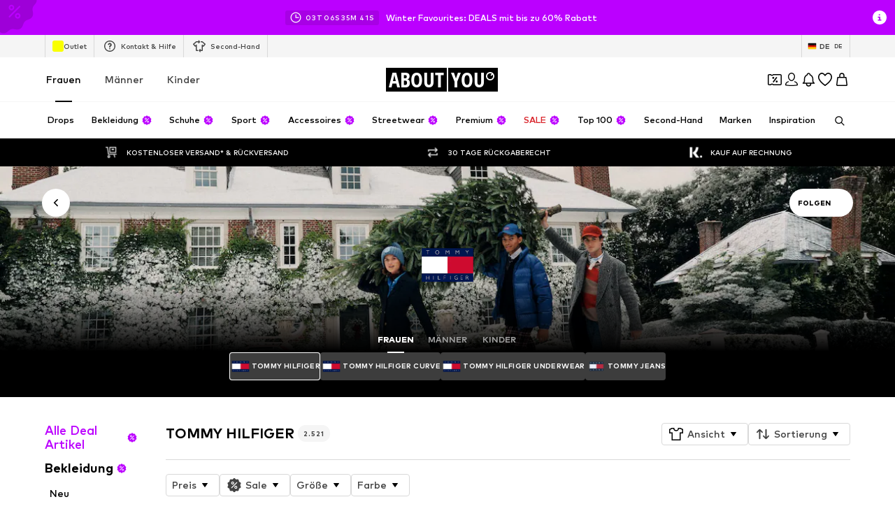

--- FILE ---
content_type: application/javascript
request_url: https://assets.aboutstatic.com/assets/OrderSuccessPage.eager-BUmIpp-r.js
body_size: 16990
content:
const __vite__mapDeps=(i,m=__vite__mapDeps,d=(m.f||(m.f=[typeof window !== 'undefined' ? window.setClientPublicPath("assets/service.grpc-Tt0hgAY-.js") : "/assets/service.grpc-Tt0hgAY-.js",typeof window !== 'undefined' ? window.setClientPublicPath("assets/index-B27iGIei.js") : "/assets/index-B27iGIei.js",typeof window !== 'undefined' ? window.setClientPublicPath("assets/colors-CCPX3Y-j.js") : "/assets/colors-CCPX3Y-j.js",typeof window !== 'undefined' ? window.setClientPublicPath("assets/minimal-D5UumXRd.js") : "/assets/minimal-D5UumXRd.js",typeof window !== 'undefined' ? window.setClientPublicPath("assets/coins_history_transaction-B04f8RXh.js") : "/assets/coins_history_transaction-B04f8RXh.js"])))=>i.map(i=>d[i]);
import{j as e,s as a,C as F,I as k,de as te,mC as ke,as as _e,cs as re,mD as Pe,k4 as Re,k3 as ne,mE as Ne,mF as Ee,g as Le,O as j,Q as T,m as x,B,X as L,bC as De,mG as Oe,ez as We,b7 as _,eA as U,r as g,aN as Me,a$ as $e,bv as ae,cq as He,ag as oe,w as H,aa as Ge,k as G,bu as D,b as $,aq as ze,aV as qe,a as z,D as ie,dI as Ve,dJ as Ue,dK as Ke,fq as Ze,dL as q,J as ce,hr as Ye,da as Qe,f8 as Je,ex as le,fd as de,G as Xe,aP as es,Z as ss,Y as K,aO as ts,b8 as rs,f9 as ns,b9 as as,ai as os,aj as is,c1 as cs,cf as ls,hL as ue,cw as pe,hZ as me,bq as ds,_ as he,z as E,W as us,an as ps,S as xe,ak as fe,ct as b,mH as ms,bd as hs,ly as xs,bm as fs,mI as gs,mJ as vs,gE as w,dn as ge,L as As,a1 as ys,cL as Ss,cg as bs,M as Is}from"./index-B27iGIei.js";import{A as Cs}from"./Advertisement-cdvRC_KA.js";import{a as ve,C as js}from"./index.esm-B4a9pOjK.js";import{T as N}from"./TextInput-CzCG5L8V.js";import{a as ws}from"./SliderPagination-BE8Rv6EV.js";import{H as Fs}from"./HorizontalList-Bml7IEsH.js";import{B as Ts}from"./BrandLogo-8cytTIh4.js";import{u as Bs}from"./trackContentInteraction-BiqRF8JR.js";import{M as ks}from"./MissionBadge-DLyvyQsl.js";import{R as _s}from"./content_blocks-I3kGoPWb.js";import{D as Ps}from"./CouponWalletLoading-CSQn4DyX.js";import{P as Rs}from"./PriceBox-tFUmPIgc.js";import{T as Ns,M as Es}from"./useGetBasketPageSection-BT3xP3Ld.js";import{P as Ls}from"./useIsMounted-C47iWHGP.js";import{T as Ds}from"./Tabs-N5uzPN7t.js";import{P as Os,B as Ws}from"./BasketTotalCoinsRow-Uv9ZEWU_.js";const Ae=({backgroundColor:s,icon:t,"data-testid":o,children:c,className:d,iconColor:u,isResponsive:p=!0})=>e.jsxs(qs,{"data-testid":o,className:d,$backgroundColor:s,"data-is-responsive":p,children:[e.jsx($s,{$backgroundColor:s,$iconColor:u||"Black",children:e.jsx(Gs,{asset:t,fill:F[u!=null?u:"Black"]})}),c]}),Ms=()=>s=>F[s.$backgroundColor],$s=a("div")({name:"IconWrapper",class:"i1if6mw2",propsAsIs:!1,vars:{"i1if6mw2-0":[Ms()]}}),Hs=()=>k,Gs=a(Hs())({name:"StyledIcon",class:"syq2bsd",propsAsIs:!0}),zs=()=>s=>F[s.$backgroundColor],qs=a("div")({name:"Container",class:"c1nj2rzo",propsAsIs:!1,vars:{"c1nj2rzo-0":[zs()]}}),V=()=>{const{TrackingClient:s}=te();return t=>{const o=ke({message:t});s.track(()=>o)}},Vs=()=>{const{TrackingClient:s}=te(),t=_e(),o=re();return c=>{const d=c.customer.isNewCustomer?"new":"existing",u=Pe({trackFitAnalytics:!1,customer:{type:t?d:"guest",id:c.customer.customerId},localeData:{countryCode:ne(o),languageCode:Re(o)},recommendedSizes:[],voucher:{code:c.voucherCode||""},transactions:{orderId:c.orderId,total:{withoutTax:c.total.priceWithoutTax,withTax:c.total.price,fullPrice:c.total.fullPrice,saleReductionWithTax:c.total.saleReduction||0,campaignReductionWithTax:c.total.campaignReduction||0,couponReductionWithTax:c.total.couponReduction||0,currency:c.total.currencyCode,deliveryCostWithoutTax:c.total.deliveryCostWithoutTax,voucherReductionWithTax:c.total.voucherReduction||0},items:c.items.map(i=>({...i,selectedQuantity:i.quantity,product:{id:i.productTracker.productId,name:i.productTracker.productName,url:i.productTracker.linkTarget||"",brand:{id:i.brandTracker.id,name:i.brandTracker.name},colors:[],minPrice:{withoutTax:i.totalPrice.priceWithoutTax,withTax:i.totalPrice.price,fullPrice:i.totalPrice.fullPrice,saleReductionWithTax:i.totalPrice.saleReduction||0,campaignReductionWithTax:i.totalPrice.campaignReduction||0,couponReductionWithTax:i.totalPrice.couponReduction||0,coinsReductionWithTax:i.totalPrice.coinsReduction||0,voucherReductionWithTax:i.totalPrice.voucherReduction||0,currency:i.totalPrice.currencyCode},isSoldOut:i.productTracker.isSoldOut,isSponsored:i.productTracker.isSponsored,sponsoredType:i.productTracker.sponsoredType,masterKey:""},variant:{price:{withoutTax:i.unitPrice.priceWithoutTax,withTax:i.unitPrice.price,fullPrice:i.unitPrice.fullPrice,saleReductionWithTax:i.unitPrice.saleReduction||0,campaignReductionWithTax:i.unitPrice.campaignReduction||0,couponReductionWithTax:i.unitPrice.couponReduction||0,coinsReductionWithTax:i.unitPrice.coinsReduction||0,voucherReductionWithTax:i.unitPrice.voucherReduction||0,currency:i.unitPrice.currencyCode},id:i.variant.id,sizeLabel:i.variant.sizeLabel,supplierId:i.variant.supplierId},unitPrice:{withoutTax:i.unitPrice.priceWithoutTax,withTax:i.unitPrice.price,fullPrice:i.unitPrice.fullPrice,saleReductionWithTax:i.unitPrice.saleReduction||0,campaignReductionWithTax:i.unitPrice.campaignReduction||0,couponReductionWithTax:i.unitPrice.couponReduction||0,coinsReductionWithTax:i.unitPrice.coinsReduction||0,voucherReductionWithTax:i.unitPrice.voucherReduction||0,currency:i.unitPrice.currencyCode},totalPrice:{withoutTax:i.totalPrice.priceWithoutTax,withTax:i.totalPrice.price,fullPrice:i.totalPrice.fullPrice,saleReductionWithTax:i.totalPrice.saleReduction||0,campaignReductionWithTax:i.totalPrice.campaignReduction||0,couponReductionWithTax:i.totalPrice.couponReduction||0,coinsReductionWithTax:i.totalPrice.coinsReduction||0,voucherReductionWithTax:i.totalPrice.voucherReduction||0,currency:i.totalPrice.currencyCode}})),payment:c.payments.map(i=>({name:i.type,type:i.type,totalWithTax:i.totalWithTax}))}}),{waiter:p}=Ne(()=>window.dataLayer.some(i=>i.event===Ee));p.then(()=>s.track(u))}};var P={},Z;function Us(){return Z||(Z=1,function(s){(function(t,o){typeof s.nodeName!="string"?o(s):o(t.IBAN={})})(P,function(t){Array.prototype.map||(Array.prototype.map=function(l){if(this===void 0||this===null)throw new TypeError;var m=Object(this),h=m.length>>>0;if(typeof l!="function")throw new TypeError;for(var S=new Array(h),I=arguments.length>=2?arguments[1]:void 0,C=0;C<h;C++)C in m&&(S[C]=l.call(I,m[C],C,m));return S});var o=65,c=90;function d(l){return l=l.toUpperCase(),l=l.substr(4)+l.substr(0,4),l.split("").map(function(m){var h=m.charCodeAt(0);return h>=o&&h<=c?h-o+10:m}).join("")}function u(l){for(var m=l,h;m.length>2;)h=m.slice(0,9),m=parseInt(h,10)%97+m.slice(h.length);return parseInt(m,10)%97}function p(l){var m=l.match(/(.{3})/g).map(function(h){var S,I=h.slice(0,1),C=parseInt(h.slice(1),10);switch(I){case"A":S="0-9A-Za-z";break;case"B":S="0-9A-Z";break;case"C":S="A-Za-z";break;case"F":S="0-9";break;case"L":S="a-z";break;case"U":S="A-Z";break;case"W":S="0-9a-z";break}return"(["+S+"]{"+C+"})"});return new RegExp("^"+m.join("")+"$")}function i(l){return l.replace(v,"").toUpperCase()}function r(l,m,h,S){this.countryCode=l,this.length=m,this.structure=h,this.example=S}r.prototype._regex=function(){return this._cachedRegex||(this._cachedRegex=p(this.structure))},r.prototype.isValid=function(l){return this.length==l.length&&this.countryCode===l.slice(0,2)&&this._regex().test(l.slice(4))&&u(d(l))==1},r.prototype.toBBAN=function(l,m){return this._regex().exec(l.slice(4)).slice(1).join(m)},r.prototype.fromBBAN=function(l){if(!this.isValidBBAN(l))throw new Error("Invalid BBAN");var m=u(d(this.countryCode+"00"+l)),h=("0"+(98-m)).slice(-2);return this.countryCode+h+l},r.prototype.isValidBBAN=function(l){return this.length-4==l.length&&this._regex().test(l)};var f={};function n(l){f[l.countryCode]=l}n(new r("AD",24,"F04F04A12","AD1200012030200359100100")),n(new r("AE",23,"F03F16","AE070331234567890123456")),n(new r("AL",28,"F08A16","AL47212110090000000235698741")),n(new r("AT",20,"F05F11","AT611904300234573201")),n(new r("AZ",28,"U04A20","AZ21NABZ00000000137010001944")),n(new r("BA",20,"F03F03F08F02","BA391290079401028494")),n(new r("BE",16,"F03F07F02","BE68539007547034")),n(new r("BG",22,"U04F04F02A08","BG80BNBG96611020345678")),n(new r("BH",22,"U04A14","BH67BMAG00001299123456")),n(new r("BR",29,"F08F05F10U01A01","BR9700360305000010009795493P1")),n(new r("BY",28,"A04F04A16","BY13NBRB3600900000002Z00AB00")),n(new r("CH",21,"F05A12","CH9300762011623852957")),n(new r("CR",22,"F04F14","CR72012300000171549015")),n(new r("CY",28,"F03F05A16","CY17002001280000001200527600")),n(new r("CZ",24,"F04F06F10","CZ6508000000192000145399")),n(new r("DE",22,"F08F10","DE89370400440532013000")),n(new r("DK",18,"F04F09F01","DK5000400440116243")),n(new r("DO",28,"U04F20","DO28BAGR00000001212453611324")),n(new r("EE",20,"F02F02F11F01","EE382200221020145685")),n(new r("EG",29,"F04F04F17","EG800002000156789012345180002")),n(new r("ES",24,"F04F04F01F01F10","ES9121000418450200051332")),n(new r("FI",18,"F06F07F01","FI2112345600000785")),n(new r("FO",18,"F04F09F01","FO6264600001631634")),n(new r("FR",27,"F05F05A11F02","FR1420041010050500013M02606")),n(new r("GB",22,"U04F06F08","GB29NWBK60161331926819")),n(new r("GE",22,"U02F16","GE29NB0000000101904917")),n(new r("GI",23,"U04A15","GI75NWBK000000007099453")),n(new r("GL",18,"F04F09F01","GL8964710001000206")),n(new r("GR",27,"F03F04A16","GR1601101250000000012300695")),n(new r("GT",28,"A04A20","GT82TRAJ01020000001210029690")),n(new r("HR",21,"F07F10","HR1210010051863000160")),n(new r("HU",28,"F03F04F01F15F01","HU42117730161111101800000000")),n(new r("IE",22,"U04F06F08","IE29AIBK93115212345678")),n(new r("IL",23,"F03F03F13","IL620108000000099999999")),n(new r("IS",26,"F04F02F06F10","IS140159260076545510730339")),n(new r("IT",27,"U01F05F05A12","IT60X0542811101000000123456")),n(new r("IQ",23,"U04F03A12","IQ98NBIQ850123456789012")),n(new r("JO",30,"A04F22","JO15AAAA1234567890123456789012")),n(new r("KW",30,"U04A22","KW81CBKU0000000000001234560101")),n(new r("KZ",20,"F03A13","KZ86125KZT5004100100")),n(new r("LB",28,"F04A20","LB62099900000001001901229114")),n(new r("LC",32,"U04F24","LC07HEMM000100010012001200013015")),n(new r("LI",21,"F05A12","LI21088100002324013AA")),n(new r("LT",20,"F05F11","LT121000011101001000")),n(new r("LU",20,"F03A13","LU280019400644750000")),n(new r("LV",21,"U04A13","LV80BANK0000435195001")),n(new r("MC",27,"F05F05A11F02","MC5811222000010123456789030")),n(new r("MD",24,"U02A18","MD24AG000225100013104168")),n(new r("ME",22,"F03F13F02","ME25505000012345678951")),n(new r("MK",19,"F03A10F02","MK07250120000058984")),n(new r("MR",27,"F05F05F11F02","MR1300020001010000123456753")),n(new r("MT",31,"U04F05A18","MT84MALT011000012345MTLCAST001S")),n(new r("MU",30,"U04F02F02F12F03U03","MU17BOMM0101101030300200000MUR")),n(new r("NL",18,"U04F10","NL91ABNA0417164300")),n(new r("NO",15,"F04F06F01","NO9386011117947")),n(new r("PK",24,"U04A16","PK36SCBL0000001123456702")),n(new r("PL",28,"F08F16","PL61109010140000071219812874")),n(new r("PS",29,"U04A21","PS92PALS000000000400123456702")),n(new r("PT",25,"F04F04F11F02","PT50000201231234567890154")),n(new r("QA",29,"U04A21","QA30AAAA123456789012345678901")),n(new r("RO",24,"U04A16","RO49AAAA1B31007593840000")),n(new r("RS",22,"F03F13F02","RS35260005601001611379")),n(new r("SA",24,"F02A18","SA0380000000608010167519")),n(new r("SC",31,"U04F04F16U03","SC18SSCB11010000000000001497USD")),n(new r("SE",24,"F03F16F01","SE4550000000058398257466")),n(new r("SI",19,"F05F08F02","SI56263300012039086")),n(new r("SK",24,"F04F06F10","SK3112000000198742637541")),n(new r("SM",27,"U01F05F05A12","SM86U0322509800000000270100")),n(new r("ST",25,"F08F11F02","ST68000100010051845310112")),n(new r("SV",28,"U04F20","SV62CENR00000000000000700025")),n(new r("TL",23,"F03F14F02","TL380080012345678910157")),n(new r("TN",24,"F02F03F13F02","TN5910006035183598478831")),n(new r("TR",26,"F05F01A16","TR330006100519786457841326")),n(new r("UA",29,"F25","UA511234567890123456789012345")),n(new r("VA",22,"F18","VA59001123000012345678")),n(new r("VG",24,"U04F16","VG96VPVG0000012345678901")),n(new r("XK",20,"F04F10F02","XK051212012345678906")),n(new r("AO",25,"F21","AO69123456789012345678901")),n(new r("BF",27,"F23","BF2312345678901234567890123")),n(new r("BI",16,"F12","BI41123456789012")),n(new r("BJ",28,"F24","BJ39123456789012345678901234")),n(new r("CI",28,"U02F22","CI70CI1234567890123456789012")),n(new r("CM",27,"F23","CM9012345678901234567890123")),n(new r("CV",25,"F21","CV30123456789012345678901")),n(new r("DZ",24,"F20","DZ8612345678901234567890")),n(new r("IR",26,"F22","IR861234568790123456789012")),n(new r("MG",27,"F23","MG1812345678901234567890123")),n(new r("ML",28,"U01F23","ML15A12345678901234567890123")),n(new r("MZ",25,"F21","MZ25123456789012345678901")),n(new r("SN",28,"U01F23","SN52A12345678901234567890123")),n(new r("GF",27,"F05F05A11F02","GF121234512345123456789AB13")),n(new r("GP",27,"F05F05A11F02","GP791234512345123456789AB13")),n(new r("MQ",27,"F05F05A11F02","MQ221234512345123456789AB13")),n(new r("RE",27,"F05F05A11F02","RE131234512345123456789AB13")),n(new r("PF",27,"F05F05A11F02","PF281234512345123456789AB13")),n(new r("TF",27,"F05F05A11F02","TF891234512345123456789AB13")),n(new r("YT",27,"F05F05A11F02","YT021234512345123456789AB13")),n(new r("NC",27,"F05F05A11F02","NC551234512345123456789AB13")),n(new r("BL",27,"F05F05A11F02","BL391234512345123456789AB13")),n(new r("MF",27,"F05F05A11F02","MF551234512345123456789AB13")),n(new r("PM",27,"F05F05A11F02","PM071234512345123456789AB13")),n(new r("WF",27,"F05F05A11F02","WF621234512345123456789AB13"));var v=/[^a-zA-Z0-9]/g,A=/(.{4})(?!$)/g;function y(l){return typeof l=="string"||l instanceof String}t.isValid=function(l){if(!y(l))return!1;l=i(l);var m=f[l.slice(0,2)];return!!m&&m.isValid(l)},t.toBBAN=function(l,m){typeof m>"u"&&(m=" "),l=i(l);var h=f[l.slice(0,2)];if(!h)throw new Error("No country with code "+l.slice(0,2));return h.toBBAN(l,m)},t.fromBBAN=function(l,m){var h=f[l];if(!h)throw new Error("No country with code "+l);return h.fromBBAN(i(m))},t.isValidBBAN=function(l,m){if(!y(m))return!1;var h=f[l];return h&&h.isValidBBAN(i(m))},t.printFormat=function(l,m){return typeof m>"u"&&(m=" "),i(l).replace(A,"$1"+m)},t.electronicFormat=i,t.countries=f})}(P)),P}var Ks=Us();const Zs=Le(Ks),O={backgroundColor:F.Grey4,backgroundColorFocused:F.White,borderColor:F.Black},Ys=s=>{if(s)return s&&"token"in s?{$case:"customerSession",customerSession:{authToken:s.token}}:{$case:"guestSession",guestSession:{sessionId:s==null?void 0:s.sessionId}}},Qs=()=>{const s=L(),{t}=j(),o=De(Oe,{onSuccess(){s({content:t("Bank data successfully submitted."),type:"SUCCESS"})}}),{data:c}=We(),{device:d,legacyConfig:u}=_(),p=i=>{o.mutateAsync({config:{device:d==="desktop"?U.DESKTOP:U.MOBILE_WEB,childShopId:u.childShopId,shopId:u.shopId,session:Ys(c)},bankAccount:{firstName:i.firstName,lastName:i.lastName,iban:i.iban,bic:""},checkoutSession:null}).catch(()=>{})};return{isLoading:o.isPending,mutate:p,isError:o.isError,isSuccess:o.isSuccess}},Js=s=>{var h,S;const{headline:t,subtitle:o,ctaLabel:c}=s,{t:d}=j(),{register:u,handleSubmit:p,formState:{errors:i},control:r}=ve(),{isLoading:f,mutate:n,isError:v,isSuccess:A}=Qs(),y=I=>{n(I)},l=d("IBAN is required"),m=d("IBAN is invalid");return A?null:e.jsx(st,{children:e.jsxs(tt,{"data-testid":"bankDataForm",children:[e.jsxs(Xs,{children:[e.jsx(k,{asset:T.Error,size:"M",fill:F.Orange600}),e.jsx(at,{textAlignment:"center",weight:"mediumHeavy",children:t}),e.jsx(it,{textAlignment:"center",weight:"mediumBold",children:o}),v&&e.jsx(x,{textAlignment:"center",size:"px14",weight:"mediumBold",color:"Red",children:d("Please fill in a valid value for all required fields.")})]}),e.jsxs(rt,{onSubmit:p(y),children:[e.jsxs(et,{children:[e.jsx(N,{activeStyle:O,label:d("First name of Account Holder"),id:"firstName",...u("firstName",{required:d("First name is required")}),errorMessage:(h=i.firstName)==null?void 0:h.message,"data-testid":"firstNameInput"}),e.jsx(N,{activeStyle:O,label:d("Last name of Account Holder"),id:"lastName",...u("lastName",{required:d("Last name is required")}),errorMessage:(S=i.lastName)==null?void 0:S.message,"data-testid":"lastNameInput"})]}),e.jsx(js,{name:"iban",control:r,render:({field:I})=>{var C;return e.jsx(N,{activeStyle:O,id:"iban",label:d("IBAN"),errorMessage:(C=i.iban)==null?void 0:C.message,value:I.value,onChange:I.onChange,ref:I.ref,"data-testid":"ibanInput"})},rules:{validate:{required:I=>{if(!I)return l;if(!Zs.isValid(I))return m}}},defaultValue:""}),e.jsx(B,{isLoading:f,htmlType:"submit","data-testid":"submitBankDetails",children:c})]})]})})},Xs=a("div")({name:"TextContainer",class:"ththi7b",propsAsIs:!1}),et=a("div")({name:"TopContainer",class:"t1pk7r5e",propsAsIs:!1}),st=a("div")({name:"BankDataStreamWrapper",class:"bviou5e",propsAsIs:!1}),tt=a("div")({name:"FormContainer",class:"f18obpox",propsAsIs:!1}),rt=a("form")({name:"Form",class:"fpk1ww1",propsAsIs:!1}),nt=()=>x,at=a(nt())({name:"Headline",class:"h1nro7bb",propsAsIs:!0}),ot=()=>x,it=a(ot())({name:"Subtitle",class:"skgcsa1",propsAsIs:!0}),ct=s=>{const{error:t}=s,o=V();return g.useEffect(()=>{o(s.error.errorMessage)},[]),e.jsx(ht,{children:e.jsx(Ae,{backgroundColor:"Orange100",iconColor:"Orange600",icon:T.Warning,"data-testid":"errorSection",children:e.jsxs(gt,{children:[e.jsxs(lt,{children:[e.jsx(ut,{weight:"mediumHeavy",children:t.headline}),e.jsx(mt,{children:t.subtitle})]}),e.jsx(ft,{variant:"secondary",href:"/a/orders",size:"fit-width",children:t.ctaLabel})]})})})},lt=a("div")({name:"TitleWrapper",class:"tqbwdtz",propsAsIs:!1}),dt=()=>x,ut=a(dt())({name:"Headline",class:"hdlp2tl",propsAsIs:!0}),pt=()=>x,mt=a(pt())({name:"Subtitle",class:"s18s44lf",propsAsIs:!0}),ht=a("div")({name:"ErrorSectionStreamWrapper",class:"e1a6dscm",propsAsIs:!1}),xt=()=>B,ft=a(xt())({name:"StyledButton",class:"s1ifbf6o",propsAsIs:!0}),gt=a("div")({name:"ErrorSectionContentWrapper",class:"eqnr5bb",propsAsIs:!1}),vt=s=>{const{brands:t,headline:o}=s,c=Me.useRef(null),d=L(),{t:u}=j(),[p,i]=g.useState([]),r=l=>{g.startTransition(()=>{const m=p.includes(l)?p.filter(h=>h!==l):[...p,l];m.length===s.brands.length&&d({type:"SUCCESS",content:u("All brands saved")}),i(m)})},{next:f,prev:n,nextIsActive:v,prevIsActive:A,scrollToSlide:y}=$e(c);return e.jsx(It,{"data-testid":"followBrandsContainer",children:e.jsxs(Wt,{children:[e.jsxs(bt,{children:[e.jsx(Ft,{weight:"mediumHeavy",children:o}),e.jsx(St,{prev:n,next:f,prevIsActive:A,nextIsActive:v,"aria-label":void 0,scrollToSlide:y})]}),e.jsx(Nt,{children:e.jsx(Pt,{ref:c,children:t==null?void 0:t.map(l=>e.jsxs(Rt,{children:[e.jsx(Et,{children:e.jsxs(Lt,{children:[e.jsx(Bt,{image:l.blackLogoImage,name:l.name,maxHeight:"100%",showTooltip:!1}),e.jsx(At,{brand:l,onToggle:r})]})}),e.jsx(Ot,{size:"px12",weight:"heavy",textAlignment:"center",children:l.name})]},l.id))})})]})})},At=s=>{const{brand:t,onToggle:o}=s,{t:c}=j(),d=ae(),u=He({mission:"likeBrandMission"}),{isFollowed:p,toggleFollow:i}=Bs({brand:t,onFollowSuccess:()=>{d&&u(t.id)}}),r=()=>{o(t.id),i()};return e.jsx(oe,{onClick:r,"data-testid":`follow-brand-${t.id}-`+(p?"unfollow":"follow"),"aria-label":c("Follow brand {brandName}",{brandName:t.name}),"aria-pressed":p,children:e.jsx(jt,{asset:p?T.AlertSuccessFill:T.AddCircleFill,size:"M"})})},yt=()=>ws,St=a(yt())({name:"SliderPagination",class:"s1iy5y7h",propsAsIs:!0}),bt=a("div")({name:"HeadlineWrapper",class:"h1f5u66g",propsAsIs:!1}),It=a("div")({name:"FollowBrandsStreamWrapper",class:"flc3yqd",propsAsIs:!1}),Ct=()=>k,jt=a(Ct())({name:"StyledFollowIcon",class:"s7z9qlx",propsAsIs:!0}),wt=()=>x,Ft=a(wt())({name:"Headline",class:"hvxf9vj",propsAsIs:!0}),Tt=()=>Ts,Bt=a(Tt())({name:"StyledBrandLogo",class:"swggcd2",propsAsIs:!0}),kt=()=>Fs,_t=()=>({$centered:s})=>s?"center":"flex-start",Pt=a(kt())({name:"StyledHorizontalList",class:"s1buequu",propsAsIs:!0,vars:{"s1buequu-0":[_t()]}}),Rt=a("div")({name:"BrandTileWrapper",class:"b1u78pv4",propsAsIs:!1}),Nt=a("div")({name:"ListContainer",class:"ld69ia9",propsAsIs:!1}),Et=a("div")({name:"BrandTile",class:"b1divhub",propsAsIs:!1}),Lt=a("div")({name:"BrandContent",class:"b11z0qpr",propsAsIs:!1}),Dt=()=>x,Ot=a(Dt())({name:"BrandName",class:"b1g4td24",propsAsIs:!0}),Wt=a("div")({name:"Container",class:"clgl6hv",propsAsIs:!1}),Mt=s=>{const t=H(),o=()=>{t({eventType:"click",label:"to_orders_CTA",name:"to_orders_CTA"})},c=()=>{t({eventType:"click",label:"continue_shopping",name:"continue_shopping"})};return e.jsxs(mr,{children:[s.type&&e.jsx($t,{...s.type}),e.jsxs(pr,{"data-testid":"ospCTASectionContainer",children:[e.jsx(B,{href:"/","data-testid":"continueShoppingCTA",onClick:c,size:"full-width",children:s.continueShoppingLabel}),e.jsx(B,{variant:"secondary",href:"/a/orders","data-testid":"goToOrdersCTA",onClick:o,children:s.goToOrdersLabel})]})]})},$t=s=>(s==null?void 0:s.$case)==="directContact"?e.jsx(Ht,{...s.directContact}):(s==null?void 0:s.$case)==="chatBotContact"?e.jsx(Gt,{...s.chatBotContact}):null,Ht=s=>e.jsxs(Se,{"data-testid":"contactSection",children:[e.jsx(ye,{children:s.sectionHeadline}),e.jsxs(hr,{children:[e.jsx(Zt,{"data-testid":"directContactOptionsList",children:s.contactOptions.map((t,o)=>e.jsx(qt,{...t},o))}),e.jsx(Kt,{children:s.conditions.map((t,o)=>e.jsx(cr,{size:"px12",color:"Grey0",children:t},o))})]})]}),Gt=s=>{const{open:t,isOpening:o}=Ge(),c=()=>{t()};return e.jsxs(Se,{"data-testid":"contactSection",children:[e.jsx(ye,{children:s.sectionHeadline}),e.jsxs(nr,{"data-testid":"chatbotSection",children:[e.jsx(zt,{text:s.headline,icon:T.Chatbot}),e.jsx(x,{color:"Grey0",children:s.subline}),e.jsx(or,{variant:"secondary",isLoading:o,onClick:c,children:s.ctaLabel})]})]})},zt=s=>e.jsxs(lr,{children:[e.jsx(k,{asset:s.icon,size:"M"}),e.jsx(ur,{size:"px18",weight:"mediumHeavy",children:s.text})]}),qt=s=>{const{device:t}=_(),o=()=>{var d;(d=s.link)!=null&&d.url&&(window.location.href=s.link.url)},c=s.link&&!s.link.url.includes("tel:")||t==="mobile";return e.jsxs(Qt,{onClick:o,$clickable:c,"data-testid":"contactOption",children:[e.jsxs("div",{children:[e.jsxs(er,{children:[e.jsx(Xt,{src:s.icon.url,widths:[50],breakpoints:[],ratio:"1:1"}),e.jsx(x,{weight:"mediumHeavy",size:"px16",children:s.title})]}),e.jsx(tr,{size:"px14",weight:"mediumHeavy",color:"Grey0",children:s.subtitle})]}),c&&e.jsx(Ut,{asset:T.ArrowRight,size:"S"})]})},Vt=()=>k,Ut=a(Vt())({name:"ContactIcon",class:"c87ajxt",propsAsIs:!0}),Kt=a("div")({name:"ConditionsWrapper",class:"cwn9c9l",propsAsIs:!1}),Zt=a("div")({name:"ContactOptionsList",class:"c175jrfl",propsAsIs:!1}),Yt=()=>s=>s.$clickable?"pointer":"unset",Qt=a("div")({name:"ContactOptionWrapper",class:"c1hc52pb",propsAsIs:!1,vars:{"c1hc52pb-0":[Yt()]}}),Jt=()=>G,Xt=a(Jt())({name:"ContactOptionImage",class:"c13he4fe",propsAsIs:!0}),er=a("div")({name:"ContactOptionHeadlineWrapper",class:"c5to3o3",propsAsIs:!1}),sr=()=>x,tr=a(sr())({name:"ContactOptionSubline",class:"c48lr5b",propsAsIs:!0}),rr=()=>x,ye=a(rr())({name:"SectionHeadline",class:"siqvcwe",propsAsIs:!0}),nr=a("div")({name:"ChatbotWrapper",class:"cqny7wy",propsAsIs:!1}),ar=()=>B,or=a(ar())({name:"ChatbotButton",class:"c1hn5cax",propsAsIs:!0}),ir=()=>x,cr=a(ir())({name:"ConditionsText",class:"c9tshvf",propsAsIs:!0}),lr=a("div")({name:"TextAndIconContainer",class:"t9fytdh",propsAsIs:!1}),dr=()=>x,ur=a(dr())({name:"StyledText",class:"svjugbw",propsAsIs:!0}),Se=a("div")({name:"ContactWrapper",class:"cfszx14",propsAsIs:!1}),pr=a("div")({name:"NextActionWrapper",class:"n18p9hc6",propsAsIs:!1}),mr=a("div")({name:"NextActionContactStreamWrapper",class:"n14z956n",propsAsIs:!1}),hr=a("div")({name:"DirectContact",class:"d7ro1dl",propsAsIs:!1}),W=s=>{const{label:t,value:o}=s;return e.jsxs(Er,{"data-testid":s["data-testid"],children:[e.jsx(Dr,{size:"px12",children:t}),e.jsx(x,{size:"px12",weight:"mediumHeavy",children:o})]})},xr=s=>{const{item:t}=s,{isActive:o}=$("ab_price_display_overhaul_v2"),{t:c}=j();return e.jsx(Tr,{productTile:{product:t.productTracker,brand:t.brandTracker,price:t.totalPrice},streamPosition:s.index,triggerOnce:!0,children:e.jsxs(Br,{"data-testid":"ospBasketProduct-"+t.productTracker.productId,children:[e.jsx(_r,{children:e.jsx(ze,{to:t.productLink.url,"aria-label":void 0,children:e.jsx(Rr,{src:t.productImage.src,padded:t.productImage.isEnclosed,widths:[120,220,360]})})}),e.jsxs(Nr,{children:[e.jsxs("div",{children:[e.jsxs(Ar,{children:[e.jsx(Y,{weight:"mediumHeavy",color:"Grey0","data-testid":"productBrandName",children:t.brandLabel}),e.jsx(Y,{color:"Grey0","data-testid":"productName",children:t.productLabel})]}),e.jsxs(Or,{children:[e.jsx(W,{label:c("Size:"),value:t.sizeLabel,"data-testid":"productSize"}),e.jsx(W,{label:c("Color:"),value:t.colorLabel,"data-testid":"productColor"}),e.jsx(W,{label:c("Quantity:"),value:t.quantity.toString(),"data-testid":"productQuantity"})]})]}),e.jsxs(jr,{children:[e.jsx(Rs,{align:"right",price:o?t.totalPriceV2:t.totalPrice,hideVat:!0,productId:t.productTracker.productId}),!o&&t.quantity>1&&e.jsx(Sr,{unitPrice:t.unitPrice})]})]})]})})},fr=s=>{const{pkg:t}=s;return e.jsxs($r,{"data-testid":"ospDeliverySection",children:[e.jsxs(Hr,{"data-testid":"ospDeliveryDetails",children:[e.jsx(x,{size:"px16",weight:"mediumHeavy",children:t.label}),e.jsxs(Cr,{children:[e.jsx(zr,{src:t.carrierLogo.url,breakpoints:[],ratio:"5:4"}),e.jsx(qr,{children:e.jsx(Vr,{children:e.jsx(x,{size:"px12",children:t.expectedDeliveryDate})})})]})]}),e.jsx(kr,{"data-testid":"ospDeliveryPackagesContainer",children:t.items.map((o,c)=>e.jsx(xr,{item:o,index:c},c))})]})},gr=s=>{const{packages:t}=s;return e.jsx(Mr,{children:t.map((o,c)=>e.jsx(fr,{pkg:o},c))})},vr=s=>{const{packages:t}=s,{ref:o}=D({label:"delivery_section",name:"delivery_section"});return e.jsxs(Wr,{ref:o,children:[e.jsx(Ir,{size:"px18",weight:"mediumHeavy",children:t.label}),e.jsx(gr,{packages:t.packages})]})},Ar=a("div")({name:"ProductNameBrandWrapper",class:"pl4mqob",propsAsIs:!1}),yr=()=>Es,Sr=a(yr())({name:"StyledMultiplePrice",class:"suedbj4",propsAsIs:!0}),br=()=>x,Ir=a(br())({name:"DeliveryOverviewHeadline",class:"d1fkgbzw",propsAsIs:!0}),Cr=a("div")({name:"CarrierLogoDeliveryTimeWrapper",class:"c2c2oz4",propsAsIs:!1}),jr=a("div")({name:"DeliveryItemPriceWrapper",class:"dw5ph7u",propsAsIs:!1}),wr=()=>x,Y=a(wr())({name:"ProductBrandText",class:"pvmh0j9",propsAsIs:!0}),Fr=()=>Ns,Tr=a(Fr())({name:"StyledTrackProduct",class:"s6x6fzm",propsAsIs:!0}),Br=a("div")({name:"DeliveryItemWrapperContent",class:"d1wqy04f",propsAsIs:!1}),kr=a("div")({name:"DeliverItemList",class:"dmofv01",propsAsIs:!1}),_r=a("div")({name:"DeliveryItemImageWrapper",class:"d1cdkgg9",propsAsIs:!1}),Pr=()=>Ls,Rr=a(Pr())({name:"StyledProductImage",class:"s1d1a1q6",propsAsIs:!0}),Nr=a("div")({name:"DeliveryItemInfoWrapper",class:"draqygy",propsAsIs:!1}),Er=a("div")({name:"DeliveryItemDetailWrapper",class:"d1hc92zr",propsAsIs:!1}),Lr=()=>x,Dr=a(Lr())({name:"DeliveryItemDetailLabel",class:"d1ie4erw",propsAsIs:!0}),Or=a("div")({name:"DeliveryItemDetailsList",class:"dpolsof",propsAsIs:!1}),Wr=a("div")({name:"DeliverOverviewWrapper",class:"d1fykcgw",propsAsIs:!1}),Mr=a("div")({name:"DeliveriesWrapper",class:"dfgup2l",propsAsIs:!1}),$r=a("div")({name:"DeliveryWrapper",class:"d1gs4e9h",propsAsIs:!1}),Hr=a("div")({name:"DeliveryHeadlineWrapper",class:"d3ugwmj",propsAsIs:!1}),Gr=()=>G,zr=a(Gr())({name:"CarrierLogo",class:"cvwhet1",propsAsIs:!0}),qr=a("div")({name:"DeliveryDateBadgeWrapper",class:"d36uxxm",propsAsIs:!1}),Vr=a("div")({name:"DeliveryDateBadge",class:"d1kytqlm",propsAsIs:!1}),R=({label:s,value:t,...o})=>e.jsxs(un,{...o,children:[e.jsx(dn,{children:s}),e.jsx(x,{children:t})]}),Q=({address:s,...t})=>{const o=g.useMemo(()=>[`${s.firstName} ${s.lastName}`,`${s.street} ${s.houseNumber}`,`${s.zipCode} ${s.city}`,s.country],[s]);return e.jsx(en,{"data-testid":t["data-testid"],children:e.jsx(x,{size:"px14",weight:"mediumBold",children:o.join(" • ")})})},Ur=({addresses:s})=>{const[t,o]=g.useState(0),c=s[t],d=p=>{g.startTransition(()=>{o(p)})},u=g.useMemo(()=>s.map((p,i)=>({label:p.label,value:i})),[s]);return c?s.length===1?e.jsxs(Qr,{children:[e.jsx(x,{size:"px18",weight:"mediumHeavy",children:c.label}),e.jsx(Q,{"data-testid":"addressDetails",address:c.address})]}):e.jsxs("div",{children:[e.jsx(Xr,{onTabClick:d,selectedTabValue:t,tabs:u,inactiveTextColor:"Grey1"}),e.jsx(sn,{children:e.jsx(Q,{"data-testid":"addressDetails",address:c.address})})]}):null},Kr=({addresses:s})=>{const{device:t}=_();return t==="desktop"?e.jsx(Zr,{addresses:s}):e.jsx(tn,{children:e.jsx(Ur,{addresses:s})})},Zr=s=>e.jsx(e.Fragment,{children:s.addresses.map((t,o)=>e.jsxs(be,{headline:t.label,"data-testid":"ospAddress"+o,children:[e.jsxs(x,{as:"p",children:[t.address.firstName," ",t.address.lastName]}),e.jsxs(x,{as:"p",children:[t.address.street," ",t.address.houseNumber]}),e.jsxs(x,{as:"p",children:[t.address.zipCode," ",t.address.city]}),t.address.country&&e.jsx(x,{as:"p",children:t.address.country})]},o))}),be=s=>e.jsxs(nn,{"data-testid":s["data-testid"],children:[e.jsx(cn,{weight:"mediumHeavy",children:s.headline}),e.jsx(an,{children:s.children})]}),Yr=s=>{const{headline:t,date:o,orderId:c,customerId:d,paymentMethod:u,addresses:p}=s,{t:i}=j(),{ref:r}=D({label:"order_details",name:"order_details"});return e.jsxs(rn,{ref:r,children:[e.jsxs(be,{headline:t,children:[e.jsx(R,{"data-testid":"ospOrderDate",label:i("Order date:"),value:o}),e.jsx(R,{"data-testid":"ospOrderNumber",label:i("Order number:"),value:c}),e.jsx(R,{"data-testid":"ospOrderCustomerId",label:i("Customer number:"),value:d.toString()}),u&&e.jsx(R,{"data-testid":"ospOrderPaymentType",label:i("Payment method:"),value:u})]}),e.jsx(Kr,{addresses:p})]})},Qr=a("div")({name:"SingleAddressWrapper",class:"screo1f",propsAsIs:!1}),Jr=()=>Ds,Xr=a(Jr())({name:"StyledTabs",class:"s1p2yyb3",propsAsIs:!0}),en=a("div")({name:"ConcatinatedAddressWrapper",class:"c3x126j",propsAsIs:!1}),sn=a("div")({name:"TabBody",class:"t1pz9zpe",propsAsIs:!1}),tn=a("div")({name:"AddressWrapper",class:"awtyqro",propsAsIs:!1}),rn=a("div")({name:"OrderInfoWrapper",class:"o1emveqn",propsAsIs:!1}),nn=a("div")({name:"HeadlineSeparatedContentWrapper",class:"h12djlzc",propsAsIs:!1}),an=a("div")({name:"HeadlineSperatedContentChildren",class:"h1ggn3iz",propsAsIs:!1}),on=()=>x,cn=a(on())({name:"Headline",class:"hmn52lt",propsAsIs:!0}),ln=()=>x,dn=a(ln())({name:"OrderInfoItemLabel",class:"oo5awur",propsAsIs:!0}),un=a("div")({name:"OrderInfoItemWrapper",class:"o3yy0z1",propsAsIs:!1}),pn=({priceRows:s,total:t,legalText:o,coinsEarning:c})=>{const{isActive:d}=$("ff_coins_rollout"),{isActive:u}=$("secondary_price_label_BG"),p=qe();return e.jsxs(In,{children:[e.jsxs(Cn,{children:[e.jsx(Sn,{"data-testid":"ospPriceRowContainer",children:s.map((i,r)=>e.jsx(Os,{...i},r))}),e.jsxs(bn,{children:[e.jsx(J,{weight:"mediumHeavy",size:"px20",children:t.label}),e.jsxs(yn,{children:[e.jsxs(J,{weight:"mediumHeavy",size:"px20","data-testid":"ospFinalPrice",children:[p(t.amount.amount,t.amount.currencyCode),t.secondaryPriceLabel&&u&&e.jsx(mn,{children:t.secondaryPriceLabel})]}),t.taxInformation&&e.jsx(An,{size:"px14",color:"Grey1",children:t.taxInformation})]})]}),d&&c&&e.jsx(fn,{title:c.title,amount:c.amount})]}),e.jsx(hn,{children:e.jsx(x,{color:"Grey0",size:"px14",children:o})})]})},mn=a("div")({name:"SecondaryPriceLabel",class:"soiqyac",propsAsIs:!1}),hn=a("div")({name:"LegalTextWrapper",class:"l1qauoma",propsAsIs:!1}),xn=()=>Ws,fn=a(xn())({name:"CoinsEarning",class:"cxckf9o",propsAsIs:!0}),gn=()=>x,J=a(gn())({name:"TotalText",class:"t92bitz",propsAsIs:!0}),vn=()=>x,An=a(vn())({name:"TaxInformationText",class:"t15d3o4g",propsAsIs:!0}),yn=a("div")({name:"TotalValueWrapper",class:"t1it9v2h",propsAsIs:!1}),Sn=a("div")({name:"PriceSummaryRowWrapper",class:"pbq9mgm",propsAsIs:!1}),bn=a("div")({name:"PriceTotalWrapper",class:"pii7jk9",propsAsIs:!1}),In=a("div")({name:"PriceSectionWrapper",class:"p1u17mwd",propsAsIs:!1}),Cn=a("div")({name:"PriceSectionInner",class:"pzqt3un",propsAsIs:!1}),jn=s=>{const{t}=j();return e.jsxs(Tn,{"data-testid":"ospOrderdetailsSection",children:[e.jsx(Fn,{size:"px24",weight:"mediumHeavy",children:t("Your order details")}),e.jsx(Yr,{...s}),e.jsx(vr,{packages:s.packages}),e.jsx(pn,{priceRows:s.priceRows,total:s.total,legalText:s.legalText,coinsEarning:s.coinsEarning})]})},wn=()=>x,Fn=a(wn())({name:"SectionHeadline",class:"sr7od2j",propsAsIs:!0}),Tn=a("div")({name:"OrderDetailsStreamWrapper",class:"oqdoy8s",propsAsIs:!1}),Bn=()=>z(()=>import("./service.grpc-Tt0hgAY-.js"),__vite__mapDeps([0,1,2,3,4]),import.meta.url).then(s=>s.OrderSuccessPageService_GetDeliveriesTimeDiff);Bn.method="aysa_api.services.order_success_page.v1.OrderSuccessPageService/GetDeliveriesTimeDiff";const Ie=()=>z(()=>import("./service.grpc-Tt0hgAY-.js"),__vite__mapDeps([0,1,2,3,4]),import.meta.url).then(s=>s.OrderSuccessPageService_GetOrderSuccessPage);Ie.method="aysa_api.services.order_success_page.v1.OrderSuccessPageService/GetOrderSuccessPage";const Ce=()=>z(()=>import("./service.grpc-Tt0hgAY-.js"),__vite__mapDeps([0,1,2,3,4]),import.meta.url).then(s=>s.OrderSuccessPageService_GetPageMetaData);Ce.method="aysa_api.services.order_success_page.v1.OrderSuccessPageService/GetPageMetaData";const kn=()=>ce(Ce,{},{mockData:async()=>({meta:{type:{$case:"seoData",seoData:{title:"Order Success",elements:[],jsonLd:[]}}}})}),_n=()=>e.jsx(ie,{request:kn(),Error:null,View:Pn}),Pn=({meta:s})=>{if(!Ve(s))return null;const t=s.type.seoData,[o,c]=Ue(Ke(t.elements));return e.jsxs(g.Fragment,{children:[e.jsx(Ze,{pageTitle:t.title}),e.jsx(q,{meta:o,link:c,children:e.jsx("title",{"data-testid":"MetaTitle",children:t.title})})]})},Rn="_bamls_lits",Nn=(s,t)=>{const c=Math.abs(new Date().getTime()-s.getTime());return Math.ceil(c/(1e3*60*60*24))>=t},En=(s,t)=>{var u;const o=s.find(p=>{var i;return((i=p.section.type)==null?void 0:i.$case)==="orderDetails"});if(!o||((u=o.section.type)==null?void 0:u.$case)!=="orderDetails")return;const c=o.section.type.orderDetails;return{orderProductIds:c.packages.packages.flatMap(p=>p.items||[]).map(p=>p.productTracker.productId).join(","),orderValue:`${(c.total.amount.amount/100).toFixed(2)}`,orderId:c.orderId,currency:c.total.amount.currencyCode,country:ne(t)}},Ln=({cookieValue:s})=>{if(!s)return!1;const o=new Date(s);return!Nn(o,2)},Dn=s=>{const{locale:t}=_(),[o,,]=Ye({cookieName:Rn,defaultValue:void 0,transformRawValue:u=>u}),c=Ln({cookieValue:o}),d=g.useMemo(()=>En(s,t),[s,t]);g.useEffect(()=>{window._bambuser&&c&&(d!=null&&d.orderId)&&window._bambuser.collect({event:"purchase",...d})},[c,d])},je=()=>{const{cancel:s,isOpen:t,open:o}=Qe("NEWSLETTER_FLYOUT_STATE_MANAGER");return{cancel:s,isOpen:t,open:o}},On=({showErrorMessage:s,newlySubscribedConfirmMessage:t})=>{const[o,c]=g.useState(!1),[d,u]=g.useState(),p=Je().gender,i=le(),r=de(),{register:f,handleSubmit:n,formState:{errors:v}}=ve({mode:"onSubmit",values:{email:r&&i?i:"",gender:p==="male"?"male":"female"}}),A=Wn({setIsSubmitting:c,setNewsletterSubscriptionResponse:u,showErrorMessage:s,newlySubscribedConfirmMessage:t});return{register:f,submitHandler:n(A),newsletterSubscriptionResponse:d,errors:v,isSubmitting:o}},Wn=({setNewsletterSubscriptionResponse:s,setIsSubmitting:t,showErrorMessage:o,newlySubscribedConfirmMessage:c})=>{const{t:d}=j(),u=Xe(),p=L(),{cancel:i}=je(),r=es(ss);return({email:n,gender:v})=>{g.startTransition(()=>{t(!0)}),r({email:n,gender:v==="male"?K.MALE:K.FEMALE,session:u}).then(()=>{const A={type:"success",text:c};g.startTransition(()=>{i(),t(!1),setTimeout(()=>{s(A)},350)})}).catch(A=>{ts.error("@aboutyou/logic-components","useSubscribeToNewsletter",{error:A}),g.startTransition(()=>{i(),p({content:d("Sorry, something went wrong! Please try again later."),type:"ERROR"}),t(!1)})})}},we=()=>{const s="osp_newsletter_placement",t=H(),{ref:o}=D({name:s});return{trackOnClick:()=>{t({name:s,eventType:"click"})},trackSubmit:()=>{t({name:s,eventType:"submit"})},impressionTrackingRef:o}},Mn=({newsletterUserProcessState:s,newsletterSubscriptionResponse:t})=>{const o=L();return g.useEffect(()=>{t&&o({type:t.type==="success"?"SUCCESS":"ERROR",content:t.text,"data-testid":t.type==="success"?"success":"error"})},[t]),g.useEffect(()=>{(s==null?void 0:s.$case)==="pending"&&o({type:"SUCCESS",content:s.pending.confirmText,"data-testid":"success"}),(s==null?void 0:s.$case)==="subscribed"&&o({type:"SUCCESS",content:s.subscribed.text,"data-testid":"success"})},[s]),null},$n=({isUserNotSubscribed:s,newsletterFormHandler:t,formId:o})=>{var v;const c=rs(),d=ns(),{t:u}=j(),p=le(),i=de(),{register:r,submitHandler:f,errors:n}=t;return e.jsxs(Vn,{"data-testid":"newsletterForm",onSubmit:f,role:"form",id:o,children:[e.jsxs("div",{children:[e.jsx(Zn,{type:"email",autoComplete:"email",activeStyle:{backgroundColor:F.White,borderColor:F.Grey3},label:u("Your e-mail"),value:i&&p?p:"",errorMessage:(v=n.email)==null?void 0:v.message,...r("email",{required:!0,pattern:as}),disabled:!s}),e.jsxs(Hn,{children:[e.jsx(zn,{size:"px14",children:u("Receive exclusive offers")}),e.jsxs(qn,{children:[e.jsx(X,{"data-testid":"genderRadioButton",label:u("For women"),value:"female",...r("gender",{required:!0}),disabled:!s}),e.jsx(X,{"data-testid":"genderRadioButton",label:u("For men"),value:"male",...r("gender",{required:!0}),disabled:!s})]})]})]}),e.jsx(Qn,{"data-testid":"disclaimer",text:u("I would like to receive the ABOUT YOU newsletter on trends and offers (see {privacyPolicy}) by email. The consent can be withdrawn at any time via a newsletter email or customer service ({helpCenter}).",{privacyPolicy:`<a rel="noopener noreferrer" target="_blank" href="${c}#section3.3.2.">${u("Privacy Policy")}</a>`,helpCenter:`<a rel="noopener noreferrer" target="_blank" href="${d}">${u("Contact us | ABOUT YOU Help Center")}</a>`})})]})},Hn=a("div")({name:"GenderSelectorWrapper",class:"gv8nspm",propsAsIs:!1}),Gn=()=>x,zn=a(Gn())({name:"GenderLabel",class:"g1b4cdys",propsAsIs:!0}),qn=a("div")({name:"GenderOptions",class:"g1kiy0pc",propsAsIs:!1}),Vn=a("form")({name:"Form",class:"faa9zxt",propsAsIs:!1}),Un=()=>_s,X=a(Un())({name:"StyledRadioButton",class:"s1m1ta2x",propsAsIs:!0}),Kn=()=>N,Zn=a(Kn())({name:"EmailInput",class:"e121a44e",propsAsIs:!0}),Yn=()=>Ps,Qn=a(Yn())({name:"StyledDisclaimer",class:"spygrrd",propsAsIs:!0}),ee="newsletterForm",Jn=({newsletterUserProcessState:s,isCreativeCampaign:t,LayoutComponent:o,className:c})=>{const{t:d}=j(),{trackOnClick:u,trackSubmit:p}=we(),{isOpen:i,cancel:r,open:f}=je(),n=(s==null?void 0:s.$case)==="notSubscribed",v=On({showErrorMessage:!0,newlySubscribedConfirmMessage:n?s==null?void 0:s.notSubscribed.confirmText:""}),A=()=>{u(),f()},y=h=>{h==null||h.preventDefault(),h==null||h.stopPropagation(),r()},l=n&&!v.newsletterSubscriptionResponse,m=n?s.notSubscribed.ctaLabel:"";return e.jsxs(e.Fragment,{children:[l&&e.jsxs(e.Fragment,{children:[e.jsx(B,{variant:t?"primary":"secondary",onClick:A,"data-testid":"openFlyoutButton",className:c,children:m}),e.jsx(os,{LayoutComponent:o,renderInPortal:!0,open:i,onClose:y,headerContent:d("Newsletter Sign up"),bodyContent:e.jsx($n,{newsletterFormHandler:v,isUserNotSubscribed:n,formId:ee}),footerContent:e.jsxs(e.Fragment,{children:[e.jsx(is,{label:d("Cancel"),onClick:y}),e.jsx(B,{"data-testid":"subscribeButton",htmlType:"submit",form:ee,isLoading:v.isSubmitting,onClick:p,children:d("Notify me")})]})})]}),e.jsx(Mn,{newsletterUserProcessState:s,newsletterSubscriptionResponse:v.newsletterSubscriptionResponse})]})},Xn=({type:s,NewsletterLayoutComponent:t,className:o})=>{const{impressionTrackingRef:c}=we();if(!s)return null;const{content:{headline:d,subtitle:u,type:p,badges:i},backgroundImage:r,isCreativeCampaign:f}=ea(s),n=sa(p),v=!u||((p==null?void 0:p.$case)==="notSubscribed"||(p==null?void 0:p.$case)==="pending")&&n,A="newsletterFormSection";return e.jsx(ta,{"data-testid":A,"data-is-creative-campaign":f,ref:c,className:o,children:e.jsxs(na,{backgroundImage:r?r.url:void 0,children:[e.jsxs(aa,{children:[e.jsx(ia,{"data-testid":`${A}Headline`,children:d}),!v&&e.jsx(la,{children:u}),n&&e.jsx(va,{small:!0,showCoinsLabel:!0,reward:n}),e.jsx(da,{"data-testid":`${A}Badges`,children:i.map(y=>e.jsx(ua,{"data-testid":`${A}Badge`,children:e.jsxs(pa,{children:[e.jsx(ha,{src:cs(y.icon.url,{bg:"transparent"}),breakpoints:[],widths:[24,40,60],ratio:"1:1",disableFixedRatio:!0,alt:y.icon.description}),e.jsx(fa,{children:y.label})]})},y.label))})]}),e.jsx(Jn,{newsletterUserProcessState:p,isCreativeCampaign:f,LayoutComponent:t})]})})},ea=s=>s.$case==="creativeCampaign"?{...s.creativeCampaign,backgroundImage:void 0,isCreativeCampaign:!0}:{...s.newsletter,isCreativeCampaign:!1},sa=s=>{switch(s==null?void 0:s.$case){case"pending":return s.pending.rewardAmount;case"notSubscribed":return s.notSubscribed.rewardAmount;default:return}},ta=a("div")({name:"Spacer",class:"sv3305a",propsAsIs:!1}),ra=()=>s=>`url(${s.backgroundImage})`,na=a("div")({name:"Wrapper",class:"wj4el6w",propsAsIs:!1,vars:{"wj4el6w-0":[ra()]}}),aa=a("div")({name:"InfoWrapper",class:"ijcbdwh",propsAsIs:!1}),oa=()=>x,ia=a(oa())({name:"Headline",class:"h1au9kaw",propsAsIs:!0}),ca=()=>x,la=a(ca())({name:"Subtitle",class:"s6drice",propsAsIs:!0}),da=a("div")({name:"Badges",class:"b10f8rd1",propsAsIs:!1}),ua=a("div")({name:"Badge",class:"b1mmozdv",propsAsIs:!1}),pa=a("div")({name:"BadgeContent",class:"b21nlau",propsAsIs:!1}),ma=()=>G,ha=a(ma())({name:"BadgeIcon",class:"b9o2jbq",propsAsIs:!0}),xa=()=>x,fa=a(xa())({name:"BadgeText",class:"bwouqlz",propsAsIs:!0}),ga=()=>ks,va=a(ga())({name:"StyledMissionBadge",class:"s1p5v979",propsAsIs:!0}),Aa=s=>{const t=Vs();g.useEffect(()=>{t(s)},[])},ya=({headline:s,subheadline:t,infos:o,transactionTracker:c,className:d,isResponsive:u})=>{const[p,i]=g.useState(!1),{device:r}=_();Aa(c);const{ref:f}=D({label:"order_summary",name:"order_summary"});return e.jsx(Pa,{ref:f,className:d,"data-is-responsive":u,children:e.jsx(Sa,{device:r,isExpanded:p,setIsExpanded:i,children:e.jsxs(Na,{"data-testid":"ospSummaryContainer",icon:T.CheckmarkBorder,backgroundColor:"Green300",isResponsive:u,children:[e.jsxs(_a,{children:[e.jsx(Ta,{weight:"mediumHeavy",children:s}),e.jsx(ka,{weight:"mediumBold",children:t})]}),e.jsx(ba,{isExpanded:p,device:r,children:e.jsx(Da,{children:o.map(n=>e.jsxs(Oa,{"data-testid":"orderSummaryInfo",children:[e.jsx(Ca,{weight:"mediumHeavy",children:n.value}),e.jsx(wa,{weight:"mediumBold",children:n.label})]},n.label))})}),r==="mobile"&&e.jsx(k,{asset:p?T.ArrowUp:T.ArrowDown,size:"XS"})]})})})},Sa=({children:s,isExpanded:t,setIsExpanded:o,device:c})=>{const{t:d}=j();return c==="mobile"?e.jsx(oe,{"aria-label":d(t?"Collapse order summary":"Expand order summary"),onClick:()=>o(!t),style:{width:"100%"},children:s}):e.jsx(e.Fragment,{children:s})},ba=({children:s,device:t,isExpanded:o})=>t==="mobile"?e.jsx(La,{mounted:o,duration:300,children:s}):e.jsx(e.Fragment,{children:s}),Ia=()=>x,Ca=a(Ia())({name:"Value",class:"vfv56e2",propsAsIs:!0}),ja=()=>x,wa=a(ja())({name:"Label",class:"l11ho0lj",propsAsIs:!0}),Fa=()=>x,Ta=a(Fa())({name:"Headline",class:"h11aamf1",propsAsIs:!0}),Ba=()=>x,ka=a(Ba())({name:"Subheadline",class:"s1h20nrb",propsAsIs:!0}),_a=a("div")({name:"HeadlineContainer",class:"h1t0fi2n",propsAsIs:!1}),Pa=a("div")({name:"OrderSummaryStreamWrapper",class:"o1xbkj1y",propsAsIs:!1}),Ra=()=>Ae,Na=a(Ra())({name:"StyledMessageBox",class:"s1q8zn0m",propsAsIs:!0}),Ea=()=>ls,La=a(Ea())({name:"StyledHeightTransition",class:"sqm9f1c",propsAsIs:!0}),Da=a("div")({name:"InfoContainer",class:"ixx51na",propsAsIs:!1}),Oa=a("div")({name:"Info",class:"i13mo8ai",propsAsIs:!1}),Fe=g.createContext({launcher:null,isLoading:!1}),Wa=()=>g.useContext(Fe),Ma=({children:s})=>{const[t,o]=g.useState(null),[c,d]=g.useState(!0),{isLoading:u}=Ha();return g.useEffect(()=>(u||(async()=>{const i=await window.Rokt.createLauncher({accountId:"3150349908948827602",sandbox:!1});o(i),d(!1)})(),()=>{t&&t.terminate()}),[u]),e.jsx(Fe.Provider,{value:{launcher:t,isLoading:c},children:s})},$a=s=>ue()?e.jsx(Ma,{...s}):e.jsx(g.Fragment,{children:s.children}),Ha=()=>{const s=pe("https://apps.rokt.com/wsdk/integrations/launcher.js",{async:!0,id:"rokt-launcher"});return{isLoading:s==="pending"||s==="idle"}},Ga=s=>{const t=g.useRef(void 0),[o,c]=g.useState(!1),{launcher:d,isLoading:u}=Wa(),p=H(),i=me(),r=ds(u?null:4e3);return g.useEffect(()=>{if(!d)return;const f={attributes:s,identifier:"confirmation.page"};return(async()=>{const v=await d.selectPlacements(f);t.current=v,v.on("PLACEMENT_READY").subscribe(A=>{var y,l;p({eventType:"impression",label:"rokt_placement"}),i({actionType:"impression",promotion:{source:E.BasOspSubscriptionTile,promotionId:(l=(y=A.placement)==null?void 0:y.id)!=null?l:""},streamPosition:0}),v.on("OFFER_ENGAGEMENT").subscribe(m=>{var h,S;i({actionType:"click",promotion:{source:E.BasOspSubscriptionTile,promotionId:(S=(h=m.placement)==null?void 0:h.id)!=null?S:""},streamPosition:0})}),c(!0)})})(),()=>{t.current&&t.current.close()}},[d]),g.useEffect(()=>{u||r&&!o&&c(!0)},[u,r]),e.jsxs(qa,{$withMinHeight:!o,children:[!o&&e.jsx(za,{}),e.jsx("div",{id:"rokt-placeholder"})]})},za=he(xe).withConfig({componentId:"sc-208dd9b4-0"})(["position:absolute;left:0;top:0;height:100%;width:100%;z-index:",";"],fe.OSP_ROKT_LOADER),qa=he.div.withConfig({componentId:"sc-208dd9b4-1"})(["position:relative;margin-bottom:10px;",""],({$withMinHeight:s})=>s&&us(["min-height:246px;@media ","{min-height:169px;}"],ps)),Va={[b.it_IT]:{trafficSourceNumber:6472,trafficMediumNumber:1},[b.pl_PL]:{trafficSourceNumber:6471,trafficMediumNumber:1},[b.de_AT]:{trafficSourceNumber:3374,trafficMediumNumber:4},[b.de_CH]:{trafficSourceNumber:3375,trafficMediumNumber:4},[b.fr_CH]:{trafficSourceNumber:3418,trafficMediumNumber:4},[b.de_DE]:{trafficSourceNumber:1695,trafficMediumNumber:13},[b.nl_NL]:{trafficSourceNumber:3363,trafficMediumNumber:5},[b.nl_BE]:{trafficSourceNumber:6578,trafficMediumNumber:1},[b.fr_BE]:{trafficSourceNumber:6478,trafficMediumNumber:1},[b.es_ES]:{trafficSourceNumber:6477,trafficMediumNumber:1},[b.fr_FR]:{trafficSourceNumber:6476,trafficMediumNumber:1},[b.da_DK]:{trafficSourceNumber:6475,trafficMediumNumber:1},[b.sv_SE]:{trafficSourceNumber:6474,trafficMediumNumber:1},[b.no_NO]:{trafficSourceNumber:7627,trafficMediumNumber:1},[b.fi_FI]:{trafficSourceNumber:7628,trafficMediumNumber:1}},Ua=s=>{const t=re(),{cityName:o,countryCode:c,email:d,firstName:u,lastName:p,orderCurrency:i,orderId:r,salutation:f,sessionId:n,streetName:v,streetNumber:A,usedCouponCode:y,zipCode:l,trafficMediumNumber:m,trafficSourceNumber:h}=s,S=m&&h?{trafficSourceNumber:h,trafficMediumNumber:m}:Va[t];return g.useEffect(()=>{window.sovIframes=[{...S,sessionId:n,timestamp:Math.floor(Date.now()/1e3),orderId:r,orderValue:0,orderCurrency:i,usedCouponCode:y!=null?y:"",iframeContainerId:"sovendus-container",integrationType:"custom-react"}],window.sovConsumer={consumerSalutation:f!=null?f:"",consumerFirstName:u!=null?u:"",consumerLastName:p!=null?p:"",consumerEmail:d!=null?d:"",consumerCountry:c!=null?c:"",consumerZipcode:l!=null?l:"",consumerYearOfBirth:0,consumerStreet:v!=null?v:"",consumerStreetNumber:A!=null?A:"",consumerCity:o!=null?o:""}},[]),{sovendusScriptState:pe("https://api.sovendus.com/sovabo/common/js/flexibleIframe.js",{async:!0,id:"sovendus"})}},Ka=s=>ms()?e.jsx(Za,{...s}):null,Za=s=>{const t=me(),{sovendusScriptState:o}=Ua(s),c=["idle","pending"].includes(o),d={promotion:{source:E.Sovendus,promotionId:`${s.trafficSourceNumber}`},streamPosition:0},{ref:u}=hs(i=>{i&&!c&&t({actionType:"impression",...d})},{triggerOnce:!0,threshold:.5}),p=()=>{t({actionType:"click",...d})};return o==="error"?null:e.jsxs(e.Fragment,{children:[c&&e.jsx(xe,{"data-testid":"sovendus-skeleton",$height:"200px"}),e.jsx("div",{"data-testid":"sovendus",id:"sovendus-container",ref:u,onClick:p})]})},se="osp_trustBadge";let M=!1;const Ya=s=>{const{orderId:t,amount:o,buyerEmail:c,currency:d,paymentType:u,badgeId:p}=s,[i,r]=g.useState(M);return g.useEffect(()=>{var n;const f=()=>{var v;(v=window.trustbadge)==null||v.remove()};return M?((n=window.trustbadge)==null||n.reInitialize(),f):(window._tsConfig={yOffset:"0",variant:"reviews",customElementId:"",customCheckoutElementId:se,trustcardDirection:"",customBadgeWidth:"",customBadgeHeight:"",disableResponsive:"false",disableTrustbadge:"true",trustCardTrigger:"mouseenter"},r(!0),M=!0,f)},[]),e.jsxs(e.Fragment,{children:[e.jsx(Qa,{id:se}),e.jsxs("div",{id:"trustedShopsCheckout",style:{display:"none"},children:[e.jsx("span",{id:"tsCheckoutOrderNr",children:t}),e.jsx("span",{id:"tsCheckoutBuyerEmail",children:c}),e.jsx("span",{id:"tsCheckoutOrderAmount",children:o}),e.jsx("span",{id:"tsCheckoutOrderCurrency",children:d}),e.jsx("span",{id:"tsCheckoutOrderPaymentType",children:u})]}),e.jsxs(q,{children:[i&&e.jsx("script",{async:!0,src:`https://widgets.trustedshops.com/js/${p}.js`}),e.jsx("style",{children:`
            [id*="trustbadge-container"] {
              z-index: ${fe.DRAWER-1} !important;
            }
        `})]})]})},Qa=a("div")({name:"BadgeContainer",class:"b6wugwp",propsAsIs:!1}),Te=()=>{const s=xs();return e.jsx(fs,{url:s})},Ja=({items:s,className:t,NewsletterLayoutComponent:o})=>{const c=gs(),d=ue();Dn(s);const{data:u}=vs(),p=ae(),i=s.find(r=>{var f;return((f=r.section.type)==null?void 0:f.$case)==="newsletter"});return g.useEffect(()=>{p&&c()},[c,p]),e.jsx(so,{className:t,children:s.map(r=>{var f;switch((f=r.section.type)==null?void 0:f.$case){case"error":return e.jsx(ct,{error:r.section.type.error},"error");case"orderSummary":return e.jsxs(oo,{children:[e.jsx(w,{ErrorComponent:Te,renderContext:"osp_orderSummary",children:e.jsx(co,{subheadline:r.section.type.orderSummary.subtitle,headline:r.section.type.orderSummary.headline,infos:r.section.type.orderSummary.infos,transactionTracker:r.section.type.orderSummary.transactionTracker,isResponsive:!i})},"osp_orderSummary"),i&&e.jsx(w,{ErrorComponent:null,renderContext:"osp_newsletter",children:e.jsx(uo,{...i.section.type.$case==="newsletter"&&i.section.type.newsletter,NewsletterLayoutComponent:o})},"osp_newsletter")]});case"missingBankData":return e.jsx(w,{ErrorComponent:null,renderContext:"osp_missingBankData",children:e.jsx(Js,{...r.section.type.missingBankData})},"osp_missingBankData");case"roktPlacement":{const n=r.section.type.roktPlacement;return d?e.jsx(w,{ErrorComponent:null,renderContext:"osp_roktPlacement",children:e.jsx(Xa,{children:e.jsx($a,{children:e.jsx(Ga,{amount:n.money.amount,confirmationref:n.orderId.toString(),country:n.countryCode,currency:n.money.currencyCode,dob:n.dateOfBirth.toString(),emailsha256:n.emailSha256,firstname:n.firstName,lastname:n.lastName,language:n.language,postcode:n.postcode})})})},"osp_roktPlacement"):null}case"sovendusPlacement":{const n=r.section.type.sovendusPlacement;return e.jsx(w,{ErrorComponent:null,renderContext:"osp_sovendusPlacement",children:e.jsx(eo,{children:e.jsx(Ka,{orderId:n.orderId.toString(),orderValue:n.money.amount,orderCurrency:n.money.currencyCode,sessionId:u.sessionId,firstName:n.firstName,lastName:n.lastName,countryCode:n.countryCode,salutation:n.salutation,trafficMediumNumber:n.trafficMediumNumber,trafficSourceNumber:n.trafficSourceNumber,zipCode:n.postcode,email:n.email,cityName:n.city,streetName:n.street,streetNumber:n.houseNumber})})},"osp_sovendusPlacement")}case"basBanner":return e.jsx(w,{ErrorComponent:null,renderContext:"osp_basBanner",children:e.jsx(ro,{$visible:!!r.section.type.basBanner.advertisement,children:e.jsx(ao,{advertisement:r.section.type.basBanner.advertisement,testId:"advertisementOsp",tracking:{promotionSource:E.BasOspBanner}})})},"osp_basBanner");case"followBrands":return e.jsx(w,{ErrorComponent:null,renderContext:"osp_followBrands",children:e.jsx(vt,{...r.section.type.followBrands})},"osp_followBrands");case"orderDetails":return e.jsx(w,{ErrorComponent:null,renderContext:"osp_orderDetails",children:e.jsx(jn,{...r.section.type.orderDetails})},"osp_orderDetails");case"nextActions":return e.jsx(w,{ErrorComponent:null,renderContext:"osp_nextActions",children:e.jsx(Mt,{...r.section.type.nextActions})},"osp_nextActions");case"trustedShops":return e.jsx(w,{ErrorComponent:null,renderContext:"osp_trustedShops",children:e.jsx(Ya,{...r.section.type.trustedShops})},"osp_trustedShops");default:return null}})})},Xa=a("div")({name:"RoktStreamWrapper",class:"r1u5ghyv",propsAsIs:!1}),eo=a("div")({name:"SovendusStreamWrapper",class:"sbky42b",propsAsIs:!1}),so=a("div")({name:"Container",class:"c1y5vv89",propsAsIs:!1}),to=()=>s=>s.$visible?"var(--padding)":"unset",ro=a("div")({name:"StreamAdvertisement",class:"s1x7qcrk",propsAsIs:!1,vars:{"s1x7qcrk-0":[to()]}}),no=()=>Cs,ao=a(no())({name:"StyledAdvertisement",class:"sdu7sn5",propsAsIs:!0}),oo=a("div")({name:"Row",class:"r1opioia",propsAsIs:!1}),io=()=>ya,co=a(io())({name:"StyledOrderSummary",class:"sog5f4b",propsAsIs:!0}),lo=()=>Xn,uo=a(lo())({name:"StyledNewsletterSection",class:"s1hi315f",propsAsIs:!0}),po=()=>{const s=ys(),{data:t}=Ss();return(s==null?void 0:s.type.$case)==="guest"&&t&&"guestToken"in t?{type:{$case:"customer",customer:{authToken:t.guestToken}}}:s},mo=s=>{const t=po(),o=V();return ce(Ie,{continuationToken:null,elementCount:100,cbdToken:s,session:t},{disabled:!s||!t,onError:()=>{o("Network request failed")}})},ho=()=>{const s=V();return g.useEffect(()=>{s("Unexpected error happened while requesting OSP")},[]),e.jsx(Te,{})},xo=s=>{const o=ge().get("cbd");return e.jsx(ie,{request:mo(o),Error:ho,View:Ja,viewProps:{cbdParameter:o,...s},Loading:As})},Be=()=>ge().get("disablePurchaseTracking")==="1"?null:e.jsx(q,{children:e.jsx("script",{async:!0,id:"live-shopping-purchase-tracking",type:"text/javascript",src:"/live-shopping-purchase-tracking.js"})});function Ro(s){return o=>e.jsxs(e.Fragment,{children:[e.jsx(Be,{}),e.jsx(s,{...o})]})}const fo=()=>e.jsxs(e.Fragment,{children:[e.jsx(_n,{}),e.jsxs(bs,{children:[e.jsx(Be,{}),e.jsx(xo,{NewsletterLayoutComponent:Is})]})]}),No=Object.freeze(Object.defineProperty({__proto__:null,OrderSuccessPage:fo},Symbol.toStringTag,{value:"Module"}));export{st as B,ht as E,It as F,Be as L,mr as N,Bn as O,Xa as R,eo as S,Tn as a,_n as b,xo as c,ro as d,Pa as e,$a as f,Ga as g,Ka as h,No as i,Ro as w};
//# sourceMappingURL=OrderSuccessPage.eager-BUmIpp-r.js.map


--- FILE ---
content_type: application/javascript
request_url: https://assets.aboutstatic.com/assets/ProductStreamStructureMarkup-DdVnx_WR.js
body_size: 2017
content:
import{O as V,b as A,b7 as W,r as j,ah as J,j as n,s as b,C as w,Q as q,B as K,c0 as Q,aV as X,c3 as Y}from"./index-B27iGIei.js";import{B as Z}from"./BadgeList-DW6O77Mp.js";import{r as D,t as ee,v as re,w as oe,B as se,W as te,x as ce,H as ne}from"./Sizes.eager-DffwSCZ4.js";import{D as ae}from"./useIsMounted-C47iWHGP.js";import{g as de}from"./SizeAdvisorWidget-pLHCF7lv.js";import{T as pe}from"./useGetBasketPageSection-BT3xP3Ld.js";const ue=r=>{var t;const a=[];for(const c of r.elements)((t=c.type)==null?void 0:t.$case)==="image"&&a.push(c.type.image.image);return a},ie=({tile:r,selectedCoupon:a,customSection:t,gridColumns:c})=>{var l,m,y;const[p="",T]=r.link.url.split("?"),I=D(),g=ue(r.gallery),{pathname:i,search:d}=ee({pathname:p,search:T,selectedCoupon:a}),h={entities:{badges:r.badges,brand:{blackLogoImage:(l=r.adpSection)==null?void 0:l.brandLogo},product:{id:r.productId,path:r.link.url,shareUrl:""},primaryBustImageGallery:g,primaryModelImageGallery:g,price:r.price,preferredProductImageType:(y=(m=r.adpSection)==null?void 0:m.productImageType)!=null?y:I,selectedSizeId:r.selectedSizeId,gallery:r.gallery,gridColumns:c||ae},customSection:t};return{pathname:i,search:d,state:h}},k=r=>r.productId!==void 0,we=({addCtaLabel:r,disableTracking:a,enableImageGalleryAnimation:t,enhanceSpeed:c,gridColumns:p,importance:T,isInViewOnRemount:I,onClickAddCta:g,onColorClick:i,onColorHover:d,onColorLeave:P,onImpressionTracked:h,onMouseEnter:l,ProductTileComponent:m=se,productTileGallery:y,promotionId:s,selectedCoupon:v,streamPosition:f,tile:e,tileRef:x,trackingData:o})=>{var O,E;const{t:C}=V(),{isActive:B}=A("ab_adp_new_tab"),{sendTrackingData:H}=de(),{device:G}=W(),{prominent:u}=e,{isActive:_}=A("ab_price_display_overhaul_v2"),R=re(),$=()=>{const{isSponsored:S,sponsoredType:L}=e.productTracker;R({itemId:e.productId,locationId:(o==null?void 0:o.recoType)||"",sponsored:S,sortingChannel:(o==null?void 0:o.sortingChannel)||"",sponsoredType:L})},z=ie({tile:e,selectedCoupon:v,customSection:o==null?void 0:o.recoType,gridColumns:p}),M=j.useMemo(()=>oe(e.colors),[e.colors]),{onSponsoredClick:N}=J(),U=j.useMemo(()=>e.sponsored?{label:e.sponsored.label,onClick:S=>N({e:S,productId:e.productId})}:void 0,[e.sponsored,e.productId,N]),{isActive:F}=A("enable_sponsored_product_tile_unsampled_logging");return n.jsx(me,{Comp:"li",productTile:{product:e.productTracker,brand:e.brandTracker,price:e.price},streamPosition:f,trackingKey:e.productId,trackingData:o,threshold:.2,triggerOnce:!0,"data-testid":`productTileTracker-${e.productId}`,onImpressionTracked:h,disabled:a,children:n.jsx(m,{price:_?e.priceV2:e.price,productName:e.productName,brandName:e.brandName,productId:e.productId,gallery:e.gallery,importance:I?"high":T,tileRef:x,productTileGalleryMode:y?"always":void 0,availableSizes:e.availableSizes,colors:M,trackGallerySwipe:$,enableImageGalleryAnimation:t,enhanceSpeed:c,to:z,onColorHover:d,onColorLeave:P,onColorClick:i,onMouseEnter:l,gridColumns:p,openInNewTab:B&&G==="desktop",onClick:()=>{B&&G==="desktop"&&H(o,e.productId)},cta:g&&n.jsx(fe,{"data-testid":"ProductTileAddToBasketButton","aria-label":r||C("Add to basket"),onClick:S=>{S.stopPropagation(),S.preventDefault();const L={product:{id:e.productId,sponsoredType:e.productTracker.sponsoredType,captchaRequired:!1},price:_?e.priceV2:e.price,selectedSizeId:e.selectedSizeId,recoType:o==null?void 0:o.recoType,streamPosition:f};g(L)},tabIndex:-1,children:r||C("Add to basket")}),sponsored:U,isSponsoredProductTileUnsampledLoggingEnabled:F,children:n.jsxs("div",{children:[n.jsx(ye,{children:n.jsx(te,{brand:e.brandTracker,product:e.productTracker,price:_?e.priceV2:e.price,streamPosition:f,trackingData:s?{...o,creativeName:"ad",promotionId:s}:o,isFocusable:!1})}),e.badges.length>0&&n.jsx(Ie,{badges:e.badges,sale:null,campaignSale:null,increaseRightSideBorderRadius:!0,useDefaultLabels:!0}),((O=u==null?void 0:u.type)==null?void 0:O.$case)==="couponBanner"?n.jsx(be,{testId:"prominentCouponBanner",start:{label:C("Coupon"),backgroundColor:w.PrimaryCoupon,icon:q.Coupon},end:{label:u.type.couponBanner.trailingLabel,backgroundColor:w["Coupon.Secondary"]},foregroundColor:w.White}):null,((E=u==null?void 0:u.type)==null?void 0:E.$case)==="lowStockHint"&&n.jsx(he,{testId:"lowStockHint",label:u.type.lowStockHint.label,fontSize:"px12",weight:"mediumBold"})]})})})},le=()=>pe,me=b(le())({name:"StyledTrackProduct",class:"she0wnd",propsAsIs:!0}),ye=b("div")({name:"HeaderElements",class:"huvebaj",propsAsIs:!1}),ge=()=>ne,he=b(ge())({name:"LowStockHint",class:"lhsdboo",propsAsIs:!0}),Se=()=>ce,be=b(Se())({name:"ProminentCouponBanner",class:"pxhi2fl",propsAsIs:!0}),Te=()=>Z,Ie=b(Te())({name:"StyledBadgeList",class:"s1xibr2n",propsAsIs:!0}),Pe=()=>K,fe=b(Pe())({name:"StyledAddButton",class:"strj0j5",propsAsIs:!0}),Ce=r=>(r==null?void 0:r.elements.filter(t=>{var c;return((c=t.type)==null?void 0:c.$case)==="image"}).map(t=>{var c;return((c=t.type)==null?void 0:c.$case)==="image"?t.type.image.image:void 0}))[0],ke=({items:r})=>{const a=Q(),t=X(),c=Y(),p={truncateOverride:!0,withoutCurrencySymbol:!0,overrideDefaultLimiter:".",overrideThousandsSeparator:""},T=j.useCallback(I=>I.reduce((i,d)=>{var P,h,l,m,y;if(((P=d.type)==null?void 0:P.$case)==="productSection"){const s="deprecatedProductTile"in d.type.productSection?d.type.productSection.deprecatedProductTile:d.type.productSection.productTile,v=s.price.price.amount,f=(h=s.price.tracker)==null?void 0:h.fullPrice,e=(l=s.price.price)==null?void 0:l.currencyCode,x=k(s)?Ce(s.gallery):(m=s==null?void 0:s.primaryBustImageGallery)==null?void 0:m[0],o=x?new URL(x.src):null,C=(y=s.price)!=null&&y.reductions.length?{"@type":"AggregateOffer",lowPrice:t(v,e,p),highPrice:t(f,e,p),priceCurrency:e}:{"@type":"Offer",price:t(v,e,p),priceCurrency:e},B={"@type":"ListItem",position:d.streamPosition+1,item:{"@type":"Product",name:k(s)?s.productTracker.productName:s.product.name,image:o?`${o.origin}${o.pathname}`:"",offers:C,url:`${a}${k(s)?s.link.url:s.product.path}`}};return{...i,itemListElement:[...i.itemListElement,B]}}return i},{"@context":"https://schema.org","@type":"ItemList",itemListElement:[]}),[]);return c?n.jsx("script",{type:"application/ld+json",dangerouslySetInnerHTML:{__html:JSON.stringify(T(r))}}):null};export{ke as P,we as a,k as i};
//# sourceMappingURL=ProductStreamStructureMarkup-DdVnx_WR.js.map


--- FILE ---
content_type: image/svg+xml
request_url: https://assets.aboutstatic.com/assets/info-serif-without-fill-BP8qBieX.svg
body_size: -517
content:
<svg xmlns="http://www.w3.org/2000/svg" viewBox="0 0 24 24" enable-background="new 0 0 24 24" xml:space="preserve">
    <path d="M12 0C5.3 0 0 5.3 0 12s5.3 12 12 12 12-5.3 12-12S18.7 0 12 0zm-1.5 6.5H13v2h-2.5v-2zm4.4 11H9.1v-2h2v-2.9h-2v-2h4v5.1h2v1.9h-.2z" fill-rule="evenodd" clip-rule="evenodd"/>
</svg>
